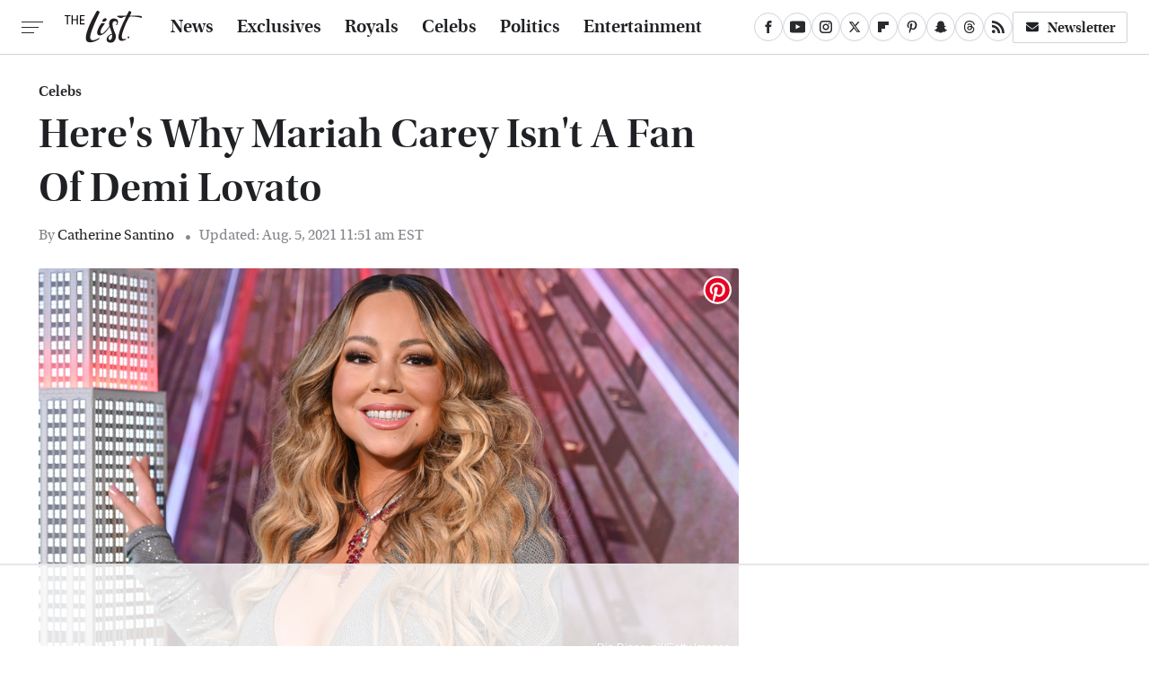

--- FILE ---
content_type: text/html
request_url: https://api.intentiq.com/profiles_engine/ProfilesEngineServlet?at=39&mi=10&dpi=936734067&pt=17&dpn=1&iiqidtype=2&iiqpcid=ecfb2ff1-05f6-4bd0-90bb-d03e2879f940&iiqpciddate=1769102761008&pcid=d5cd3935-e0fa-4def-848f-99587f61140b&idtype=3&gdpr=0&japs=false&jaesc=0&jafc=0&jaensc=0&jsver=0.33&testGroup=A&source=pbjs&ABTestingConfigurationSource=group&abtg=A&vrref=https%3A%2F%2Fwww.thelist.com
body_size: 54
content:
{"abPercentage":97,"adt":1,"ct":2,"isOptedOut":false,"data":{"eids":[]},"dbsaved":"false","ls":true,"cttl":86400000,"abTestUuid":"g_652e31f9-9e91-48bc-870f-ea0198435306","tc":9,"sid":246487246}

--- FILE ---
content_type: text/html; charset=utf-8
request_url: https://www.google.com/recaptcha/api2/aframe
body_size: 267
content:
<!DOCTYPE HTML><html><head><meta http-equiv="content-type" content="text/html; charset=UTF-8"></head><body><script nonce="aEfJ1cYqFUl04Hh13kyE_w">/** Anti-fraud and anti-abuse applications only. See google.com/recaptcha */ try{var clients={'sodar':'https://pagead2.googlesyndication.com/pagead/sodar?'};window.addEventListener("message",function(a){try{if(a.source===window.parent){var b=JSON.parse(a.data);var c=clients[b['id']];if(c){var d=document.createElement('img');d.src=c+b['params']+'&rc='+(localStorage.getItem("rc::a")?sessionStorage.getItem("rc::b"):"");window.document.body.appendChild(d);sessionStorage.setItem("rc::e",parseInt(sessionStorage.getItem("rc::e")||0)+1);localStorage.setItem("rc::h",'1769102773455');}}}catch(b){}});window.parent.postMessage("_grecaptcha_ready", "*");}catch(b){}</script></body></html>

--- FILE ---
content_type: text/plain
request_url: https://rtb.openx.net/openrtbb/prebidjs
body_size: -221
content:
{"id":"300194c2-9897-462a-8264-167ce88a7a59","nbr":0}

--- FILE ---
content_type: text/plain
request_url: https://rtb.openx.net/openrtbb/prebidjs
body_size: -221
content:
{"id":"1f0e327c-51a7-4505-a1ef-00b2a6a44e78","nbr":0}

--- FILE ---
content_type: text/plain
request_url: https://rtb.openx.net/openrtbb/prebidjs
body_size: -221
content:
{"id":"d5b6b87e-6ec7-4186-bdc5-bebda50bbd5d","nbr":0}

--- FILE ---
content_type: text/plain
request_url: https://rtb.openx.net/openrtbb/prebidjs
body_size: -83
content:
{"id":"0f61ddf6-49a9-4eaa-8239-beb3a4387331","nbr":0}

--- FILE ---
content_type: text/plain
request_url: https://rtb.openx.net/openrtbb/prebidjs
body_size: -221
content:
{"id":"0203570d-4abd-4071-a27d-6330f13fa426","nbr":0}

--- FILE ---
content_type: text/plain
request_url: https://rtb.openx.net/openrtbb/prebidjs
body_size: -221
content:
{"id":"8ee05422-044b-48b3-ac1e-72dd49a87398","nbr":0}

--- FILE ---
content_type: text/plain
request_url: https://rtb.openx.net/openrtbb/prebidjs
body_size: -221
content:
{"id":"89182145-cf12-44a1-9bd1-8b31d58ccb27","nbr":0}

--- FILE ---
content_type: text/plain
request_url: https://rtb.openx.net/openrtbb/prebidjs
body_size: -221
content:
{"id":"a4653628-7d0e-4bd4-8cd5-c79a54c821c5","nbr":0}

--- FILE ---
content_type: text/plain; charset=UTF-8
request_url: https://at.teads.tv/fpc?analytics_tag_id=PUB_17002&tfpvi=&gdpr_consent=&gdpr_status=22&gdpr_reason=220&ccpa_consent=&sv=prebid-v1
body_size: 56
content:
OTgxZjg1ODYtYjE2ZC00YjgyLThiYWYtNjM3YzgzNGY5ZDk5IzAtOQ==

--- FILE ---
content_type: text/plain
request_url: https://rtb.openx.net/openrtbb/prebidjs
body_size: -221
content:
{"id":"52afb628-bc3b-4da5-8f43-dcbb1374ed2a","nbr":0}

--- FILE ---
content_type: text/plain
request_url: https://rtb.openx.net/openrtbb/prebidjs
body_size: -221
content:
{"id":"3ea48868-6b83-42db-a5af-997ed14bf804","nbr":0}

--- FILE ---
content_type: text/plain
request_url: https://rtb.openx.net/openrtbb/prebidjs
body_size: -221
content:
{"id":"c7fd696b-1e0a-4a12-b979-028988cbe327","nbr":0}

--- FILE ---
content_type: text/plain; charset=utf-8
request_url: https://ads.adthrive.com/http-api/cv2
body_size: 5288
content:
{"om":["04897otm","0929nj63","0hly8ynw","0iyi1awv","0mzsmbxe","0rbjykqy","0rko03io","0s298m4lr19","0sm4lr19","1","1011_302_56273321","1011_302_56273337","1011_302_56862231","1011_302_57035158","1011_302_57035223","1011_74_18364134","101779_7764-1036210","1028_8728253","10298ua7afe","10310289136970_462615155","10310289136970_462615833","10310289136970_462616255","11142692","11509227","1185:1610326628","1185:1610326728","11896988","118ep6wu","12010080","12010084","12010088","12168663","124684_202","124843_10","124844_23","124848_8","1374w81n","1606221","1610326628","1610326728","1610338926","1611092","16_553781220","17_23391284","17_24104675","17_24683315","17_24766940","17_24767215","1891/84814","1986:665280126","1kpjxj5u","1qlxu0yx","1qycnxb6","1r7rfn75","201839497","202d4qe7","20421090_200_EAAYACogyy0RzHbkTBh30TNsrxZR28Ohi-3ey2rLnbQlrDDSVmQyBCEE070_","206_549410","2132:45573262","2132:45877320","2132:45999649","2132:46039086","2132:46039087","2149:12147059","2249:501059799","2249:567996566","2249:647637518","2249:650628025","2249:691925891","2249:700871522","2307:0pycs8g7","2307:1qycnxb6","2307:26xkng83","2307:4etfwvf1","2307:4l7yzzlo","2307:5am84p90","2307:5l03u8j0","2307:77gj3an4","2307:794di3me","2307:7fmk89yf","2307:8mv3pfbo","2307:8orkh93v","2307:8u696ss1","2307:9krcxphu","2307:9nex8xyd","2307:a566o9hb","2307:a7w365s6","2307:bu0fzuks","2307:cgx63l2w","2307:d8xpzwgq","2307:duxvs448","2307:e49ssopz","2307:emb9y625","2307:enlhmyoh","2307:fqeh4hao","2307:g8a3nqmk","2307:hswgcqif","2307:i3i05vpz","2307:iiu0wq3s","2307:ixtrvado","2307:jci9uj40","2307:klqiditz","2307:n5qy4p52","2307:nzm94v28","2307:ouycdkmq","2307:owpdp17p","2307:q9plh3qd","2307:qexs87kc","2307:qlw2vktr","2307:rcfcy8ae","2307:seill0x0","2307:tty470r7","2307:ubjltf5y","2307:uqph5v76","2307:uvzw7l54","2307:xc88kxs9","24081062","2409_15064_70_86128400","2409_15064_70_86128402","24694792","24694815","25048612","25_53v6aquw","25_8b5u826e","25_oz31jrd0","25_pz8lwofu","25_sqmqxvaf","25_yi6qlg3p","2636_1101777_7764-1036202","2636_1101777_7764-1036203","2636_1101777_7764-1036209","2636_1101777_7764-1036210","2676:86083000","2676:86087992","2676:86698326","2715_9888_262592","28u7c6ez","29414696","29414711","2ivtu6ed","2jjp1phz","2mokbgft","2nlagx7b","2v4qwpp9","2y8cdpp5","3018/edb815c6c3be3cb9f8e141355e546e06","308_125203_17","308_125204_13","31810016","32j56hnc","33058672","3335_25247_700109379","3335_25247_700109389","3335_73_665280126","33419362","33603859","33604463","33605023","33627470","34018583","34182009","3490:CR52212687","3490:CR52212688","3490:CR52223710","3490:CR52223725","3646_185414_T26335189","3658_15078_fqeh4hao","3658_153983_seill0x0","3658_15936_5am84p90","3658_175625_phlvi7up","3658_18008_nzm94v28","3658_582283_oyophs7h","3658_629625_wu5qr81l","3658_67113_ou8gxy4u","381513943572","3822:23149016","3822:24417995","38339436","3858:9687143","39303318","3LMBEkP-wis","3k7yez81","3p0mnojb","3q49ttf8","3v2n6fcp","40209386","409_225978","409_225987","409_225988","409_225990","409_228349","43a7ptxe","44023623","44629254","45877320","458901553568","46036511","47192068","481703827","485027845327","48575963","48739100","48739106","48739120","49304284","4941614","4941618","4947806","494bbf1f-16d1-4d5f-893f-32a911ffcd96","4972638","4972640","4coijx9x","4e540533-df5a-4485-ad86-5f3cc1662c08","4etfwvf1","4fk9nxse","4gx2hhfb","4ka7p4yr","4l7yzzlo","4mmcjpc4","4xmfefkw","4z9jua9x","4zai8e8t","502806027","506236635","51004532","51372084","51372355","51372410","51372434","516119490","52321874","5316_139700_bd0b86af-29f5-418b-9bb4-3aa99ec783bd","5316_139700_cebab8a3-849f-4c71-9204-2195b7691600","5316_139700_e57da5d6-bc41-40d9-9688-87a11ae6ec85","53v6aquw","547788","549410","5510:c88kaley","5510:cymho2zs","5510:mznp7ktv","5510:ouycdkmq","5510:qlw2vktr","5510:quk7w53j","5510:uer2l962","5510:ujl9wsn7","55167461","55177673","5526539217","553781220","553781221","553782314","55726194","55763523","557_409_216366","557_409_216488","557_409_220139","557_409_220344","557_409_220356","557_409_228055","557_409_228348","557_409_235268","558_93_zd631qlo","56071098","56341213","5636:12023788","566561477","58310259131_553781220","58310259131_553781814","583652883178231326","59664236","59664270","59665059","59780461","59819144","59856354","59873208","59873223","59873224","59873230","5989_84349_553781220","5989_84349_553781814","5989_84349_553782314","5d882d57-9627-429d-ab22-2df7e54ba371","5iujftaz","5nukj5da","60f5a06w","61159998","61213159","6126589193","61281266","61281434","61524915","618576351","618876699","618980679","61900466","619089559","61932920","61932957","61xc53ii","62187798","6226505231","6226505239","6226549915","627225143","627227759","627301267","627309156","627309159","627506494","628015148","628086965","628153053","628222860","628223277","628360579","628360582","628444259","628444349","628444433","628444439","628456307","628456310","628456313","628456379","628456382","628622163","628622166","628622172","628622178","628622241","628622244","628622247","628622250","628683371","628687043","628687157","628687460","628687463","628803013","628841673","629007394","629009180","629167998","629168001","629168010","629168565","629171196","629171202","62947514","62964130","630137823","63092381","630928655","6365_61796_742174851279","63t6qg56","651637462","6547_67916_26ggjg1Om01T1xX8cFNu","6547_67916_6ErDvQm9Uy7bg7gJERPS","6547_67916_OWBkOMr5SoHXZw8LYAUe","6547_67916_XGj1nu61RFSpCal54UY7","6547_67916_pFD8qvM32mAL2eEzLa57","659216891404","659713728691","663293761","665280126","677887979","680575923","680_99480_700109389","680_99480_700109391","680_99480_700109393","690_99485_1610326728","692219030","694912939","695879875","695879898","696292911","697189950","697189960","697189974","697189994","697525781","697876994","699209814","6lmy2lg0","6pamm6b8","6zt4aowl","700109383","700109389","700109399","704615586","705115442","705115523","705116521","705413444","705643597","706320056","707102891","707103128","724272994705","726223570444","732157689295","732157690215","7414_121891_5875727","74243_74_18364017","74243_74_18364062","74243_74_18364134","7732580","7764-1036204","7764-1036208","7764-1036209","77gj3an4","794di3me","7969_149355_42375967","7969_149355_42602443","7969_149355_45327624","7969_149355_45877320","7969_149355_45999649","7a0tg1yi","7cmeqmw8","7fdb39zj","7fl72cxu","7fmk89yf","7qevw67b","7s82759r","7sf7w6kh","7xb3th35","8152859","8152879","8193078","81x4dv6q","82133854","82133858","82286850","82_7764-1036206","82_7764-1036212","82ubdyhk","85393219","85943196","85943197","86698030","8b5u826e","8d15cba4-3287-4364-bf29-bb5cc6e2f8af","8gyxi0mz","8mv3pfbo","8o298rkh93v","8orkh93v","8u696ss1","8ul426rx","8w4klwi4","9057/0328842c8f1d017570ede5c97267f40d","9057/118fd3eefbff5c5b303909fff5103e9c","9057/1ed2e1a3f7522e9d5b4d247b57ab0c7c","9057/211d1f0fa71d1a58cabee51f2180e38f","9057/2b998d6f4c5a0c05df886b030a2b7b59","9057/37a3ff30354283181bfb9fb2ec2f8f75","9149158","9687143","97_8193073","97_8193078","98xzy0ek","9krcxphu","9nex8xyd","9rqgwgyb","9rvsrrn1","9t2986gmxuz","9t6gmxuz","9vj21krg","9w5l00h3","9yffr0hr","RAKT2039000H","a2uqytjp","a566o9hb","a7w365s6","a7wye4jw","a9bh8pnn","ag5h5euo","avbnqcx8","b704x17p","bd5xg6f6","bhcgvwxj","bj298uitpum","bpecuyjx","bpwmigtk","bu0fzuks","c25t9p0u","c25uv8cd","c2d7ypnt","c3jn1bgj","c75hp4ji","c7z0h277","cd40m5wq","ce7bo7ga","cgx63l2w","clbujs0n","cmpalw5s","cqant14y","cr-1oplzoysu9vd","cr-6ovjht2eu9vd","cr-6ovjht2euatj","cr-9cqtwg3qw8rhx5","cr-9yqe0fueu9vd","cr-Bitc7n_p9iw__vat__49i_k_6v6_h_jce2vj5h_9v3kalhnq","cr-Bitc7n_p9iw__vat__49i_k_6v6_h_jce2vj5h_KnXNU4yjl","cr-Bitc7n_p9iw__vat__49i_k_6v6_h_jce2vj5h_PxWzTvgmq","cr-Bitc7n_p9iw__vat__49i_k_6v6_h_jce2vj5h_ZUFnU4yjl","cr-Bitc7n_p9iw__vat__49i_k_6v6_h_jce2vj5h_buspHgokm","cr-Bitc7n_p9iw__vat__49i_k_6v6_h_jce2vj5h_yApYgdjrj","cr-a9s2xf8vubwj","cr-aaqt0j7wubwj","cr-aaqt0kzrubwj","cr-aawz2m6pubwj","cr-aawz3f0uubwj","cr-aawz3f1yubwj","cr-f6puwm2w27tf1","cr-f6puwm2x27tf1","cr-flbd4mx4uatj","cr-g7ywwk7qvft","cr-pyl983h4ubwe","cr-q3ikrncdubwe","cr-w5suf4cpubwe","cr-x5xes1ejuatj","cv0h9mrv","cymho2zs","czt3qxxp","d7ojx13x","d8170ac2-1327-4855-8544-a603821c9ee6","dc9iz3n6","dpjydwun","dsugp5th","e2c76his","e3a97e97-1293-4248-a980-1a837bbcfff0","e406ilcq","eb9vjo1r","ed298kk1gna","ed5kozku","edkk1gna","ekck35lf","enlhmyoh","fhon8bft","fjp0ceax","fovbyhjn","fq298eh4hao","fy5qcztw","g749lgab","gdq6ecmo","ge4000vb","gn3plkq1","gnm8sidp","gvotpm74","h0cw921b","heyp82hb","hffavbt7","hqz7anxg","hswgcqif","hxxrc6st","i2aglcoy","i3i05vpz","i90isgt0","i92980isgt0","iiu0wq3s","ikl4zu8e","iu5svso2","iw3id10l","ixtrvado","j39smngx","ja9t2zld","jd035jgw","jnn8cnz2","k7dd9kai","kecbwzbd","klqiditz","knoebx5v","ksrdc5dk","kv2blzf2","kz8629zd","l04ojb5z","l2j3rq3s","lc408s2k","lp37a2wq","lqdvaorh","lx2m2l9v","m1gs48fk","mdhhxn07","mes4owsg","mmr74uc4","mne39gsk","mnzinbrt","mznp7ktv","n5qy4p52","n9sgp7lz","ncfr1yiw","nmm1c7f0","np9yfx64","nswg7sbb","nv0uqrqm","nzm94v28","o5xj653n","ofoon6ir","oj70mowv","op9gtamy","ou8gxy4u","ouycdkmq","oyophs7h","oz31jrd0","ozdii3rw","p0noqqn9","p3lqbugu","pagvt0pd","pe0gcg4w","phlvi7up","pi6u4hm4","pi9dvb89","piwneqqj","pkydekxi","pl298th4l1a","plth4l1a","ppn03peq","prcz3msg","pz8lwofu","q0nt8p8d","q6wuoqcc","q9c1qxt2","q9plh3qd","qe3j7nn0","qen3mj4l","qexs87kc","qlw2vktr","qqvgscdx","qsfx8kya","quk7w53j","r35763xz","r5pphbep","rcfcy8ae","rk5pkdan","rknnwvfz","rxj4b6nw","s2ahu2ae","s4s41bit","saxpac11","sdodmuod","seill0x0","sslkianq","t4zab46q","t5alo5fu","teg4hf1e","tfbg3n3b","ti0s3bz3","tk209rcs","tks7z0eg","tomxatk9","tttdlhfy","u2x4z0j8","u7p1kjgp","u7pifvgm","ubjltf5y","uer2l962","uf7vbcrs","uhebin5g","ujl9wsn7","uk9x4xmh","uq8t4ki4","uqph5v76","utberk8n","uxt19cdi","uykfdhoc","ven7pu1c","vggd907z","vkqnyng8","vp295pyf","vu7blwxt","wq5j4s9t","ws6kw0kz","wt0wmo2s","wwysuisj","x05tmoze","x0lc61jh","x420t9me","x716iscu","xdaezn6y","xgjdt26g","xgzzblzl","xmrkzlba","xncaqh7c","y0rxpgqw","y44dspxu","yass8yy7","yi6qlg3p","ylz2n35t","yytee9j8","zaiy3lqy","zd631qlo","zep75yl2","zfexqyi5","znl4u1zy","zpm9ltrh","zs4we7u0","zvdz58bk","7979132","7979135"],"pmp":[],"adomains":["123notices.com","1md.org","about.bugmd.com","acelauncher.com","adameve.com","akusoli.com","allyspin.com","askanexpertonline.com","atomapplications.com","bassbet.com","betsson.gr","biz-zone.co","bizreach.jp","bubbleroom.se","bugmd.com","buydrcleanspray.com","byrna.com","capitaloneshopping.com","clarifion.com","combatironapparel.com","controlcase.com","convertwithwave.com","cotosen.com","countingmypennies.com","cratedb.com","croisieurope.be","cs.money","dallasnews.com","definition.org","derila-ergo.com","dhgate.com","dhs.gov","displate.com","easyprint.app","easyrecipefinder.co","fabpop.net","familynow.club","fla-keys.com","folkaly.com","g123.jp","gameswaka.com","getbugmd.com","getconsumerchoice.com","getcubbie.com","gowavebrowser.co","gowdr.com","gransino.com","grosvenorcasinos.com","guard.io","hero-wars.com","holts.com","instantbuzz.net","itsmanual.com","jackpotcitycasino.com","justanswer.com","justanswer.es","la-date.com","lightinthebox.com","liverrenew.com","local.com","lovehoney.com","lulutox.com","lymphsystemsupport.com","manualsdirectory.org","meccabingo.com","medimops.de","mensdrivingforce.com","millioner.com","miniretornaveis.com","mobiplus.me","myiq.com","national-lottery.co.uk","naturalhealthreports.net","nbliver360.com","nikke-global.com","nordicspirit.co.uk","nuubu.com","onlinemanualspdf.co","original-play.com","outliermodel.com","paperela.com","paradisestays.site","parasiterelief.com","peta.org","photoshelter.com","plannedparenthood.org","playvod-za.com","printeasilyapp.com","printwithwave.com","profitor.com","quicklearnx.com","quickrecipehub.com","rakuten-sec.co.jp","rangeusa.com","refinancegold.com","robocat.com","royalcaribbean.com","saba.com.mx","shift.com","simple.life","spinbara.com","systeme.io","taboola.com","tackenberg.de","temu.com","tenfactorialrocks.com","theoceanac.com","topaipick.com","totaladblock.com","usconcealedcarry.com","vagisil.com","vegashero.com","vegogarden.com","veryfast.io","viewmanuals.com","viewrecipe.net","votervoice.net","vuse.com","wavebrowser.co","wavebrowserpro.com","weareplannedparenthood.org","xiaflex.com","yourchamilia.com"]}